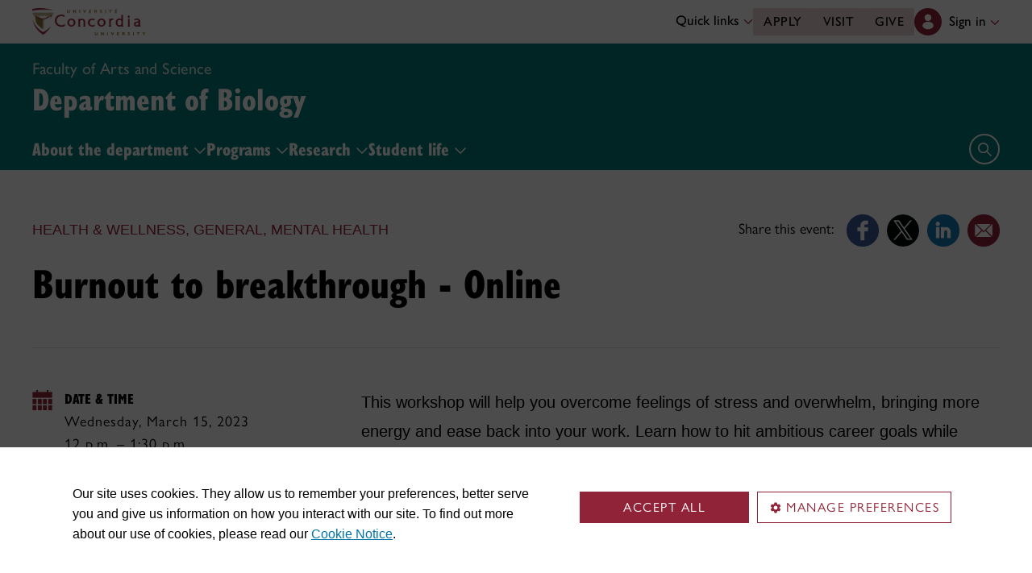

--- FILE ---
content_type: text/html;charset=utf-8
request_url: https://www.concordia.ca/content/shared/en/events/offices/provost/cdev/2023/03/15/burnout-to-breakthrough.html?c=/artsci/biology/events
body_size: 12678
content:

    <!DOCTYPE html PUBLIC "-//W3C//DTD XHTML 1.0 Strict//EN" "http://www.w3.org/TR/xhtml1/DTD/xhtml1-strict.dtd">
<html lang="en">
    <head>
    <meta charset="utf-8">
    <meta http-equiv="content-type" content="text/html; charset=UTF-8">
    <meta name="viewport" id="viewport" content="width=device-width, initial-scale=1.0">
    <meta name="robots" content="index,follow">
    <meta http-equiv="keywords" content="anxiety, stress, mental health, wellness, boundaries, assertiveness, goals">
	<link rel="canonical" href="https://www.concordia.ca/cuevents/offices/provost/cdev/2023/03/15/burnout-to-breakthrough.html">
    <link rel="shortcut icon" href="/etc/designs/concordia/favicon.ico">
    <link rel="icon" type="image/png" sizes="32x32" href="/etc/designs/concordia/clientlibs/img/favicons/favicon-32x32.png">
    <link rel="icon" type="image/png" sizes="16x16" href="/etc/designs/concordia/clientlibs/img/favicons/favicon-16x16.png">
    <link rel="icon" type="image/png" sizes="192x192" href="/etc/designs/concordia/clientlibs/img/favicons/android-chrome-192x192.png">
    <link rel="apple-touch-icon" sizes="180x180" href="/etc/designs/concordia/clientlibs/img/favicons/apple-touch-icon.png">
    <link rel="manifest" crossorigin="use-credentials" href="/content/concordia/manifest.json">
    <link rel="mask-icon" href="/etc/designs/concordia/clientlibs/img/favicons/safari-pinned-tab.svg" color="#912338">
    <meta name="msapplication-TileColor" content="#912338">
    <meta name="theme-color" content="#912338">
    <title>Burnout to breakthrough - Online | Department of Biology - Concordia University</title>
    <meta name="internal-url" content="https://www.concordia.ca/content/shared/en/events/offices/provost/cdev/2023/03/15/burnout-to-breakthrough.html?c=/artsci/biology/events">
    <meta http-equiv="description" content=" Learn how to hit ambitious goals while practicing positive habits to maintain your health and happiness. ">
    <meta property="og:title" content="Burnout to breakthrough - Online | Department of Biology - Concordia University">
    <meta property="og:description" content=" Learn how to hit ambitious goals while practicing positive habits to maintain your health and happiness. ">
    <meta property="og:type" content="website">
    <meta property="og:image" content="https://www.concordia.ca/etc/designs/concordia/clientlibs/img/news-default.jpg">
    <meta property="og:image:alt" content="">
    <meta name="twitter:card" content="summary_large_image">
    <meta name="twitter:title" content="Burnout to breakthrough - Online | Department of Biology - Concordia University">
    <meta property="twitter:image:src" content="https://www.concordia.ca/etc/designs/concordia/clientlibs/img/news-default.jpg">
            <meta name="robots" content="unavailable_after: 2025-03-15">
    <meta name="ts:path" content="content/shared/en/events/offices/provost/cdev/2023/03/15/burnout-to-breakthrough">
    <meta name="ts:audiences" content="event-audiences:concordia-community/students">
    <meta name="ts:topics" content="topics:people_places_entities/zen_den">
    <meta name="ts:topics" content="concordia-events-categories:health">
    <meta name="ts:topics" content="concordia-events-categories:health/mental_health">
    <meta name="ts:topics" content="concordia-events-categories:health/mental_health/general">
    <meta name="ts:units" content="units:offices/provost/counselling">
    <meta name="ts:units" content="units:offices/provost/health/workshops">
    <meta name="ts:start_date" content="2023-03-15 12:00:00">
    <meta name="ts:end_date" content="2023-03-15 13:30:00">
    <meta name="ts:show-on" content="concordia">
    <link rel="preload" href="https://use.typekit.net/kmq6huc.css" as="style">
    <link rel="stylesheet" href="https://use.typekit.net/kmq6huc.css">
    <link rel="stylesheet" href="/etc/designs/concordia/clientlibs/vendor/bootstrap.min.24f75f0593b4daf33ef0203b04084356.css" type="text/css"/>
<link rel="stylesheet" href="/etc/designs/concordia/clientlibs/vendor/jquery-ui.min.7fb2f297bef3e44aaaa0b7ea0fc4cd4f.css" type="text/css"/>
<link rel="stylesheet" href="/etc/designs/concordia/concordia-master-clientlibs.min.7995ab42258172a486ac4d64e7f88292.css" type="text/css"/>
<script src="/etc/designs/concordia/clientlibs/vendor/bootstrap.min.fe96f9dd36170e0e5cdf9aeee3a03e99.js"></script>
<script src="/etc/designs/concordia/clientlibs/vendor/jquery.min.88fc740c0c81068c14c7431c45e9f4dc.js"></script>
<script src="/etc/designs/concordia/clientlibs/vendor/jquery-ui.min.f682feedd6ecc56f5db71cfdaa48a41f.js"></script>
<script src="/etc/designs/concordia/clientlibs/vendor/picturefill.min.893eed8d44a0e92621a02d4252223d82.js"></script>
<script src="/etc/designs/concordia/concordia-master-clientlibs.min.e0dc24ffc096edd97d31aa743d944128.js"></script>

        <script src="https://cscript-cdn-use.concordia.ca/loader.js"></script>
        <script>
            let languageCode = document.documentElement.lang;
            languageCode = languageCode.includes("fr") ? "fr" : "";
            var cassieSettings = {
                widgetProfileId: 1,
                languageCode: languageCode,
                licenseKey: "414E0D0E-BBCC-4D69-95C5-FE1D15F8C496",
                region: "use",
                environment: "production"
            };
            window.CassieWidgetLoader = new CassieWidgetLoaderModule(cassieSettings);

            document.addEventListener('CassieSubmitConsent',e=>{
                let cats=window.CassieWidgetLoader?.Widget?.widgetTemplate?.Categories||[],
                    map={},consent={analytics_storage:"denied",ad_storage:"denied",functionality_storage:"denied",security_storage:"denied"},
                    key={"Performance cookies":"analytics_storage","Marketing cookies":"ad_storage","Functional cookies":"functionality_storage","Strictly necessary cookies":"security_storage"},
                    eu="AT,BE,BG,CY,CZ,DE,DK,EE,ES,FI,FR,GR,HR,HU,IE,IT,LT,LU,LV,MT,NL,PL,PT,RO,SE,SI,SK,UK,CH".split(",");
                cats.forEach(cat=>cat.Cookies.forEach(c=>map[c.ChannelID]=key[cat.ChannelTypeParent||cat.ChannelType]));
                e.detail.forEach(p=>p.isOptIn&&map[p.channelId]&&(consent[map[p.channelId]]="granted"));
                fetch("https://ipapi.co/country/").then(r=>r.text()).then(c=>{
                    if (eu.includes(c)) {
                        clarity?.('consentv2',consent);
                        for (let [k,v] of Object.entries(consent)) clarity('set',`consent_`,v);
                    }
                });
            });
        </script>
</head>
    
<body class="event news-events shared page basicpage ">
        <!-- Google Tag Manager -->
        <noscript><iframe src="//www.googletagmanager.com/ns.html?id=GTM-57BSZT"
        height="0" width="0" style="display:none;visibility:hidden"></iframe></noscript>
        <script>(function(w,d,s,l,i){w[l]=w[l]||[];w[l].push({'gtm.start':
        new Date().getTime(),event:'gtm.js'});var f=d.getElementsByTagName(s)[0],
        j=d.createElement(s),dl=l!='dataLayer'?'&l='+l:'';j.async=true;j.src=
        '//www.googletagmanager.com/gtm.js?id='+i+dl;f.parentNode.insertBefore(j,f);
        })(window,document,'script','dataLayer','GTM-57BSZT');</script>
        <!-- End Google Tag Manager -->
    <div id="boot" >
        
    <header class="d-print-none">
        <a id="skip-to-main" class="btn btn-primary ga-skip-to-main-link" href="#content-main">Skip to main content</a>

        <div class="emergency-alert">
            <div class="c-alert">
<script>
    $(document).ready(function () {
        cAlert.init("emergency_alert", "See more", "See less");
    });
</script>
</div>

        </div>

        <div class="header-embed d-none">
            <div class="header-embed script parbase">
    <style>

#boot .program-content p, #boot .program-content li, #boot .program-content .xlarge-text, #boot .program-content .large-text {
    font-size: 20px !important;
    line-height: 1.6 !important;
}

#boot .program-content .btn-burgundy-arrow {
    font-size: var(--cds-font-size-125);
    line-height: var(--cds-font-line-height-label);
}

#boot .c-link-list ul.c-link-list--style-default a, 
#boot .c-link-list ol.c-link-list--style-default a {
    text-decoration-color: color-mix(in srgb,currentColor 30%,transparent) !important;
}

#boot .c-link-list ul.c-link-list--style-default a:hover, 
#boot .c-link-list ol.c-link-list--style-default a:hover {
    text-decoration-color: color-mix(in srgb,currentColor 100%,transparent) !important;
}

#boot .c-wysiwyg .rte ol li.xlarge-text::marker {
    font-size: 18px;
}

@media (min-width: 768px) {
#boot .c-wysiwyg .rte ol li.xlarge-text::marker {
    font-size: 20px;
}
}


#boot .faceted-search .filters .filter-category.fr {
    font-size: 16px;
}

#boot .c-faculty-profile__info h1 {
margin: 1rem 0 .2rem -2px;
font: 800 2.5rem 'gill-sans-nova-condensed',sans-serif !important;
letter-spacing: normal;
color: #912338;
}

#boot .c-faculty-profile__info ul li strong {
    font-weight: bold;
}

@media(min-width: 768px) {

#boot .c-faculty-profile__info h1 {
    margin-top: 0;
    font-size: 3.375rem !important;
}
}

#boot .c-faculty-profile__main-content h2 {
margin: 0 0 1.5rem 0;
font: 800 2.25rem 'gill-sans-nova-condensed',sans-serif !important;
letter-spacing: normal;
text-transform: none;
color: #000;
}

#boot .c-faculty-profile__content-block h3 {
margin-bottom: 1rem;
font: 800 1.5rem/1.2 'gill-sans-nova-condensed',sans-serif;
}

#boot .c-faculty-profile__profile-login h5 {
    font-weight: 600 !important;
}

@media(min-width: 768px) {
#boot .c-faculty-profile__profile-login h5 {
    font: normal 18px/24px Arial,sans-serif;
    color: #000;
}
}

#boot .x-panel-body .thumb-wrap {
    display: block !important;
    visibility: visible !important;
}

#boot h1.hero-title {
    letter-spacing: 0 !important;
}

#boot .btn.btn-simple {
    font-weight: var(--cds-font-weight-semi-bold) !important;
}

#boot .btn.btn-simple:hover {
    text-decoration-color: #912238 !important;
}

#boot .navbar-nav .btn {
    text-wrap: unset;
    text-wrap-mode: nowrap;
}

@media (min-width: 768px) {
#boot .important-date .text.col-12.col-md-10 {
    flex: 3 !important;
}

#boot .important-date .date.col-12.col-md-2 {
   flex: 1 !important;
}

}

#boot .btn.btn-simple-back {
    font-weight: var(--cds-font-weight-semi-bold) !important;
    font-size: var(--cds-font-size-125) !important;
    line-height: var(--cds-font-line-height-brand-lead) !important;
    font-family: var(--cds-font-family-brand) !important;
    color: black !important;
}

@media (min-width: 768px) {

#boot .btn.btn-simple-back {
    font-size: var(--cds-font-size-150) !important;
}

}

#boot .c-tfs__result-link {
    text-decoration: underline !important;
    text-underline-offset: 3px !important;
    text-decoration-thickness: 1px !important;
}

#boot .c-faculty-profile-list__list-item--gap {
    border-bottom: 1px solid var(--cds-border-color-primary) !important; 
}

#boot .hero .hero-subtitle, 
#boot .c-hero .hero-subtitle {
    margin: 1.5rem 0 0 0;
    font: 500 24px/32px 'gill-sans-nova',sans-serif;
    letter-spacing: .25px;
}


#boot .c-news-list p.c-card__title.c-card__title--xsmall.c-card__title--black {
    font: 500 22px/28px 'gill-sans-nova', sans-serif !important;
}

#boot .c-news-list .c-news-list__grid a.rss-link {
    display: flex !important;
    flex-direction: row !important;
    font-family: var(--cds-font-family-body) !important;
    font-size: var(--cds-font-size-050) !important;
    font-weight: normal;
    padding-top: .2rem;
}

#boot .c-news-list .c-news-list__grid .ci-rss {
    transform: translateY(3px);
}

@media(max-width: 767px) {
    #boot .c-news-list .c-news-list__grid .more-links a {
        margin: 0;
    }

    #boot .c-news-list .c-news-list__grid .more-links {
        display: flex;
        margin-bottom: .5rem;
        gap: .5rem;
    }
}

#boot .deep-footer-links button {
    font-size: 14px !important;
    font-weight: normal !important;
}

#boot .sr-only {
  position: absolute;
  width: 1px;
  height: 1px;
  padding: 0;
  margin: -1px;
  overflow: hidden;
  clip: rect(0, 0, 0, 0); /* For older browsers */
  white-space: nowrap; /* Prevent text from wrapping and breaking speech */
  border: 0;
}
</style>

<script>
document.addEventListener('DOMContentLoaded',()=>{window.location.href.includes('concordia.ca/faculty/ulf-hlobil.html')&&(document.querySelector('div#ppl-widget-container')?.parentElement?.classList.contains('text-collapsible__content')&&document.querySelector('div#ppl-widget-container').parentElement.classList.remove('text-collapsible__content'))});
</script>
</div>

        </div>

        
        <div class="c-header__sticky-wrapper">
            <div class="c-header__sticky-container">
                


<div class="c-header-top">
    <div class="c-header-top__container c-header-top__container--subsite">
        <div class="container width1200">
            <div class="c-header-top__concordia-logo-container c-header-top__concordia-logo-container--subsite">
                <a class="c-header-top__concordia-logo c-header-top__concordia-logo--subsite ga-c-header-top-concordia-logo" href="https://www.concordia.ca">
                        <img class="d-none d-xl-block" src="/etc/designs/concordia/clientlibs/img/logo-concordia-university.png" alt="Concordia University">
                        <img class="d-block d-xl-none" src="/etc/designs/concordia/clientlibs/img/logo-concordia.svg" alt="Concordia University">
                </a>
            </div>
                <div class="c-header-top__courtesy-nav c-header-top__courtesy-nav--subsite c-header-top__courtesy-nav--hidden">
                        <div class="c-quick-links-desktop dropdown">
                            <button class="btn dropdown-toggle dropdown-toggle--subsite" type="button" data-bs-toggle="dropdown" aria-expanded="false">
                                Quick links
                                <span class="c-header-top__icon-chevron">
                                    <svg class="ci" role="presentation" aria-hidden="true">
                                        <use href="/etc/designs/concordia/clientlibs/img/svg-sprites.svg#ci-chevron-up"></use>
                                    </svg>
                                </span>
                            </button>
                            <div class="dropdown-menu  dropdown-menu-end">
                                <div class="container">
                                    <div class="row row-cols-2">
                                        <ul class="col" role="menu"><li role="presentation"><a class="dropdown-item ga-c-quick-links-desktop-link" href="/students/undergraduate/welcome.html" role="menuitem">Undergraduate Welcome Guide</a></li><li role="presentation"><a class="dropdown-item ga-c-quick-links-desktop-link" href="/gradstudies/students/new.html" role="menuitem">Graduate Welcome Guide</a></li><li role="presentation"><a class="dropdown-item ga-c-quick-links-desktop-link" href="/events/academic-dates.html" role="menuitem">Academic dates</a></li><li role="presentation"><a class="dropdown-item ga-c-quick-links-desktop-link" href="/students.html" role="menuitem">Student Hub</a></li><li role="presentation"><a class="dropdown-item ga-c-quick-links-desktop-link" href="/students/birks.html" role="menuitem">Student Service Centre (Birks)</a></li><li role="presentation"><a class="dropdown-item ga-c-quick-links-desktop-link" href="/students/international.html" role="menuitem">International Students Office (ISO)</a></li><li role="presentation"><a class="dropdown-item ga-c-quick-links-desktop-link" href="/students/services/study-help-tutoring.html" role="menuitem">All academic resources</a></li></ul><ul class="col" role="menu"><li role="presentation"><a class="dropdown-item ga-c-quick-links-desktop-link" href="/it.html" role="menuitem">IT services</a></li><li role="presentation"><a class="dropdown-item ga-c-quick-links-desktop-link" href="https://library.concordia.ca/" role="menuitem">Library</a></li><li role="presentation"><a class="dropdown-item ga-c-quick-links-desktop-link" href="/campus-life/security.html" role="menuitem">Safety & prevention</a></li><li role="presentation"><a class="dropdown-item ga-c-quick-links-desktop-link" href="/students/exchanges/csep.html" role="menuitem">Exchanges & partnerships</a></li><li role="presentation"><a class="dropdown-item ga-c-quick-links-desktop-link" href="/print.html" role="menuitem">Printing</a></li><li role="presentation"><a class="dropdown-item ga-c-quick-links-desktop-link" href="/it/services/concordia-wireless-network.html" role="menuitem">Wi-Fi access</a></li><li role="presentation"><a class="dropdown-item ga-c-quick-links-desktop-link" href="/students/concordia-app.html" role="menuitem">Concordia app</a></li></ul>
                                    </div>
                                </div>
                            </div>
                        </div>
                        <div class="c-header-top__buttons">
                            <a class="btn btn--subsite ga-c-header-top-desktop-link" href="/admissions/apply-now.html">Apply</a>
                            <a class="btn btn--subsite ga-c-header-top-desktop-link" href="/admissions/visit.html">Visit</a>
                            <a class="btn btn--subsite ga-c-header-top-desktop-link" href="/alumni-friends/giving-to-concordia.html">Give</a>
                        </div>

                    
                    <div class="c-hub-menu c-hub-menu--subsite c-hub-menu--en dropdown"></div>
                </div>
        </div>
    </div>
</div>
                    <div class="c-subsite c-subsite--turquoise">
                        
                        <div class="c-subsite__container-row">
                            <div class="container width1200 c-subsite__container ">
                                <div class="c-subsite__container-top-row-mobile">
                                    <div class="c-subsite__container-titles">
                                                <span class="c-subsite__title-parent-subsite"><a class="focus-custom--outline-offset-0" href="/artsci.html">Faculty of Arts and Science</a></span>
                                        <h2 class="c-subsite__title"><a class="focus-custom--outline-offset-0" href="/artsci/biology.html">Department of Biology</a></h2>
                                    </div>
                                    
                                    <button class="c-header-top__hamburger-btn c-header-top__hamburger-btn--subsite c-header-top__hamburger-btn--white navbar-toggler ga-c-header-top-hamburger-btn-mobile" type="button" aria-controls="c-navbar__offcanvas" aria-label="Toggle top navigation">
                                        <span class="c-header-top__hamburger-btn--open">
                                            <svg class="ci" aria-label="open">
                                                <use href="/etc/designs/concordia/clientlibs/img/svg-sprites.svg#ci-hamburger"></use>
                                            </svg>
                                        </span>
                                        <span class="c-header-top__hamburger-btn--close">
                                            <svg class="ci" aria-label="Close">
                                                <use href="/etc/designs/concordia/clientlibs/img/svg-sprites.svg#ci-close-flat"></use>
                                            </svg>
                                        </span>
                                    </button>
                                </div>
                            </div>
                            

<div class="c-navbar ">
    <nav class="navbar navbar-expand-xl navbar--subsite navbar--turquoise" aria-label="Main navigation">
        <div class="container width1200">
            <div id="c-navbar__offcanvas" class="navbar-collapse offcanvas-collapse" tabindex="-1">

                
                
                
                <div class="c-site-search c-site-search--subsite focus-none" tabindex="-1">
                    <div class="container width1200 padding-keep position-relative">
                        <nav>
                            <div class="nav nav-tabs" role="tablist">
                                <button id="c-site-search__tab--concordia" class="nav-link active focus-custom--outline-offset-0" data-bs-toggle="tab" data-bs-target="#c-site-search__pane--concordia" aria-controls="c-site-search__pane--concordia" type="button" role="tab" aria-selected="true">Concordia</button>
                                    <button id="c-site-search__tab--directories" class="nav-link focus-custom--outline-offset-0" data-bs-toggle="tab" data-bs-target="#c-site-search__pane--directories" aria-controls="c-site-search__pane--directories" type="button" role="tab" aria-selected="false">Directories</button>
                            </div>
                        </nav>
                        <div class="tab-content">
                            <div id="c-site-search__pane--concordia" class="tab-pane show active" aria-labelledby="c-site-search__tab--concordia" role="tabpanel" tabindex="-1">
                                <form action="https://www.concordia.ca/search.html" method="get" role="search">
                                    <input id="c-site-search__url-private" type="hidden" value="https://hub.concordia.ca/carrefour/search.html">
                                    <div class="input-group">
                                        <input id="c-site-search__form--input-concordia" class="form-control focus-custom--outline-offset-0" name="q" type="text" placeholder="Search Concordia" aria-label="Search Concordia" aria-describedby="c-site-search__form--submit-concordia">
                                        <button id="c-site-search__form--submit-concordia" class="btn focus-custom--outline-offset-0" type="submit">
                                            <span class="visually-hidden">Search</span>
                                            <svg class="ci" role="presentation" aria-hidden="true">
                                                <use href="/etc/designs/concordia/clientlibs/img/svg-sprites.svg#ci-search"></use>
                                            </svg>
                                        </button>
                                    </div>
                                </form>
                            </div>
                                <div id="c-site-search__pane--directories" class="tab-pane" aria-labelledby="c-site-search__tab--directories" role="tabpanel" tabindex="-1">
                                    <form action="https://www.concordia.ca/directories.html" method="get" role="search">
                                        <input id="c-site-search__first_name" type="hidden" value="">
                                        <input id="c-site-search__last_name" type="hidden" value="">
                                        <div class="input-group">
                                            <input id="c-site-search__form--input-directories" class="form-control focus-custom--outline-offset-0" type="text" placeholder="Search Directories" aria-label="Search Directories" aria-describedby="c-site-search__form--submit-directories">
                                            <button id="c-site-search__form--submit-directories" class="btn focus-custom--outline-offset-0" type="submit">
                                                <span class="visually-hidden">Search</span>
                                                <svg class="ci" role="presentation" aria-hidden="true">
                                                    <use href="/etc/designs/concordia/clientlibs/img/svg-sprites.svg#ci-search"></use>
                                                </svg>
                                            </button>
                                        </div>
                                    </form>
                                </div>
                        </div>
                        <button class="c-site-search__btn-close btn btn-link" type="button">
                            Close
                            <span class="icon-close">
                                <svg class="ci" role="presentation">
                                    <use href="/etc/designs/concordia/clientlibs/img/svg-sprites.svg#ci-close"></use>
                                </svg>
                            </span>
                        </button>
                    </div>
                </div>
                

                
                <div class="c-mega-menu c-mega-menu--subsite ">
                        
<ul class="navbar-nav">
            <li class="position-relative">
                    <button
                        id="c-mega-menu__about"
                        class="btn dropdown-toggle dropdown-toggle--subsite    focus-custom--outline-offset-0 "
                        type="button"
                        data-bs-toggle="dropdown"
                        aria-expanded="false"
                    >
                        About the department
                        <span class="c-mega-menu__icon-chevron c-mega-menu__icon-chevron--subsite ">
                            <svg class="ci" role="presentation" aria-hidden="true">
                                <use href="/etc/designs/concordia/clientlibs/img/svg-sprites.svg#ci-chevron-up"></use>
                            </svg>
                        </span>
                    </button>
                    <div class="dropdown-menu dropdown-menu--subsite ">
                        <div class="c-mega-menu__dropdown-links c-mega-menu__dropdown-links--subsite">
                                <div class="c-mega-menu__dropdown-group">
                                    <div id="c-mega-menu__collapse-programs" class="collapse show">
                                        <ul role="menu">
                                                <li role="presentation">
                                                    <a class="dropdown-item dropdown-item--subsite dropdown-item--overview ga-c-mega-menu-dropdown-link" role="menuitem" href="/artsci/biology/about.html">Department overview</a>
                                                </li>
                                                <li class="" role="presentation">
                                                    <a class="dropdown-item dropdown-item--subsite ga-c-mega-menu-dropdown-link" role="menuitem" tabindex="-1" href="/artsci/biology/about/faculty.html">
                                                        Faculty members
                                                    </a>
                                                </li>
                                                <li class="" role="presentation">
                                                    <a class="dropdown-item dropdown-item--subsite ga-c-mega-menu-dropdown-link" role="menuitem" tabindex="-1" href="/artsci/biology/about/staff.html">
                                                        Technical staff
                                                    </a>
                                                </li>
                                                <li class="" role="presentation">
                                                    <a class="dropdown-item dropdown-item--subsite ga-c-mega-menu-dropdown-link" role="menuitem" tabindex="-1" href="/artsci/biology/about/jobs.html">
                                                        Job opportunities
                                                    </a>
                                                </li>
                                        </ul>
                                    </div>
                                </div>
                        </div>
                    </div>
            </li>
            <li class="position-relative">
                    <button
                        id="c-mega-menu__programs"
                        class="btn dropdown-toggle dropdown-toggle--subsite    focus-custom--outline-offset-0 "
                        type="button"
                        data-bs-toggle="dropdown"
                        aria-expanded="false"
                    >
                        Programs
                        <span class="c-mega-menu__icon-chevron c-mega-menu__icon-chevron--subsite ">
                            <svg class="ci" role="presentation" aria-hidden="true">
                                <use href="/etc/designs/concordia/clientlibs/img/svg-sprites.svg#ci-chevron-up"></use>
                            </svg>
                        </span>
                    </button>
                    <div class="dropdown-menu dropdown-menu--subsite ">
                        <div class="c-mega-menu__dropdown-links c-mega-menu__dropdown-links--subsite">
                                <div class="c-mega-menu__dropdown-group">
                                    <div id="c-mega-menu__collapse-programs" class="collapse show">
                                        <ul role="menu">
                                                <li role="presentation">
                                                    <a class="dropdown-item dropdown-item--subsite dropdown-item--overview ga-c-mega-menu-dropdown-link" role="menuitem" href="/artsci/biology/programs.html">Programs overview</a>
                                                </li>
                                                <li class="" role="presentation">
                                                    <a class="dropdown-item dropdown-item--subsite ga-c-mega-menu-dropdown-link" role="menuitem" tabindex="-1" href="/artsci/biology/programs/undergraduate.html">
                                                        Biology undergraduate programs
                                                    </a>
                                                </li>
                                                <li class="" role="presentation">
                                                    <a class="dropdown-item dropdown-item--subsite ga-c-mega-menu-dropdown-link" role="menuitem" tabindex="-1" href="/artsci/biology/programs/graduate.html">
                                                        Biology graduate programs
                                                    </a>
                                                </li>
                                        </ul>
                                    </div>
                                </div>
                        </div>
                    </div>
            </li>
            <li class="position-relative">
                    <button
                        id="c-mega-menu__research"
                        class="btn dropdown-toggle dropdown-toggle--subsite    focus-custom--outline-offset-0 "
                        type="button"
                        data-bs-toggle="dropdown"
                        aria-expanded="false"
                    >
                        Research
                        <span class="c-mega-menu__icon-chevron c-mega-menu__icon-chevron--subsite ">
                            <svg class="ci" role="presentation" aria-hidden="true">
                                <use href="/etc/designs/concordia/clientlibs/img/svg-sprites.svg#ci-chevron-up"></use>
                            </svg>
                        </span>
                    </button>
                    <div class="dropdown-menu dropdown-menu--subsite ">
                        <div class="c-mega-menu__dropdown-links c-mega-menu__dropdown-links--subsite">
                                <div class="c-mega-menu__dropdown-group">
                                    <div id="c-mega-menu__collapse-programs" class="collapse show">
                                        <ul role="menu">
                                                <li role="presentation">
                                                    <a class="dropdown-item dropdown-item--subsite dropdown-item--overview ga-c-mega-menu-dropdown-link" role="menuitem" href="/artsci/biology/research.html">Research overview</a>
                                                </li>
                                                <li class="" role="presentation">
                                                    <a class="dropdown-item dropdown-item--subsite ga-c-mega-menu-dropdown-link" role="menuitem" tabindex="-1" href="/artsci/biology/research/seminar.html">
                                                        Weekly research seminar
                                                    </a>
                                                </li>
                                                <li class="" role="presentation">
                                                    <a class="dropdown-item dropdown-item--subsite ga-c-mega-menu-dropdown-link" role="menuitem" tabindex="-1" href="/artsci/biology/research/talks.html">
                                                        Weekly student talks
                                                    </a>
                                                </li>
                                                <li class="" role="presentation">
                                                    <a class="dropdown-item dropdown-item--subsite ga-c-mega-menu-dropdown-link" role="menuitem" tabindex="-1" href="/artsci/biology/research/areas.html">
                                                        Research areas
                                                    </a>
                                                </li>
                                                <li class="" role="presentation">
                                                    <a class="dropdown-item dropdown-item--subsite ga-c-mega-menu-dropdown-link" role="menuitem" tabindex="-1" href="/artsci/biology/research/theses.html">
                                                        Recent theses
                                                    </a>
                                                </li>
                                                <li class="" role="presentation">
                                                    <a class="dropdown-item dropdown-item--subsite ga-c-mega-menu-dropdown-link" role="menuitem" tabindex="-1" href="/artsci/biology/research/undergraduate.html">
                                                        Undergraduate research
                                                    </a>
                                                </li>
                                                <li class="" role="presentation">
                                                    <a class="dropdown-item dropdown-item--subsite ga-c-mega-menu-dropdown-link" role="menuitem" tabindex="-1" href="/artsci/biology/research/labs.html">
                                                        Research centres &amp; facilities
                                                    </a>
                                                </li>
                                        </ul>
                                    </div>
                                </div>
                        </div>
                    </div>
            </li>
            <li class="position-relative">
                    <button
                        id="c-mega-menu__students"
                        class="btn dropdown-toggle dropdown-toggle--subsite    focus-custom--outline-offset-0 "
                        type="button"
                        data-bs-toggle="dropdown"
                        aria-expanded="false"
                    >
                        Student life
                        <span class="c-mega-menu__icon-chevron c-mega-menu__icon-chevron--subsite ">
                            <svg class="ci" role="presentation" aria-hidden="true">
                                <use href="/etc/designs/concordia/clientlibs/img/svg-sprites.svg#ci-chevron-up"></use>
                            </svg>
                        </span>
                    </button>
                    <div class="dropdown-menu dropdown-menu--subsite ">
                        <div class="c-mega-menu__dropdown-links c-mega-menu__dropdown-links--subsite">
                                <div class="c-mega-menu__dropdown-group">
                                    <div id="c-mega-menu__collapse-programs" class="collapse show">
                                        <ul role="menu">
                                                <li role="presentation">
                                                    <a class="dropdown-item dropdown-item--subsite dropdown-item--overview ga-c-mega-menu-dropdown-link" role="menuitem" href="/artsci/biology/students.html">Student life overview</a>
                                                </li>
                                                <li class="" role="presentation">
                                                    <a class="dropdown-item dropdown-item--subsite ga-c-mega-menu-dropdown-link" role="menuitem" tabindex="-1" href="/artsci/biology/students/advising-support.html">
                                                        Advising &amp; support
                                                    </a>
                                                </li>
                                        </ul>
                                    </div>
                                </div>
                        </div>
                    </div>
            </li>
</ul>

                </div>
                

                
                    <div class="c-header-top__buttons c-header-top__buttons--mobile">
                        <a class="btn ga-c-header-top-mobile-link" href="/admissions/apply-now.html">Apply</a>
                        <a class="btn ga-c-header-top-mobile-link" href="/admissions/visit.html">Visit</a>
                        <a class="btn ga-c-header-top-mobile-link" href="/campaign.html">Give</a>
                    </div>
                

                
                
                <div class="c-header-top__useful-links-mobile ">
                    <strong>Useful links</strong>
                    <div class="row">
                        <div class="col">
                            <ul role="menu">
                                <li role="presentation">
                                    <a class="ga-c-mega-menu-useful-links-mobile-link" href="/maps.html" role="menuitem">Maps</a>
                                </li>
                                <li role="presentation">
                                    <a class="ga-c-mega-menu-useful-links-mobile-link" href="/campus-life/security.html" role="menuitem">Safety & prevention</a>
                                </li>
                                <li role="presentation">
                                    <a class="ga-c-mega-menu-useful-links-mobile-link" href="/it/services/concordia-wireless-network.html" role="menuitem">Wi-Fi access</a>
                                </li>
                                <li role="presentation">
                                    <a class="ga-c-mega-menu-useful-links-mobile-link" href="/print.html" role="menuitem">Printing</a>
                                </li>
                            </ul>
                        </div>
                        <div class="col">
                            <ul role="menu">
                                <li role="presentation">
                                    <a class="ga-c-mega-menu-useful-links-mobile-link" href="/it.html" role="menuitem">IT support</a>
                                </li>
                                <li role="presentation">
                                    <a class="ga-c-mega-menu-useful-links-mobile-link" href="https://library.concordia.ca/" role="menuitem">Library</a>
                                </li>
                                <li role="presentation">
                                    <a class="ga-c-mega-menu-useful-links-mobile-link" href="/contact.html" role="menuitem">Contact us</a>
                                </li>
                                <li role="presentation">
                                    <a class="ga-c-mega-menu-useful-links-mobile-link" href="/students/concordia-app.html" role="menuitem">Concordia app</a>
                                </li>
                            </ul>
                        </div>
                    </div>
                </div>
                

                
                

                
                    <div class="c-quick-links-mobile dropdown">
                        <button class="dropdown-toggle focus-custom-outline--offset-0" type="button" data-bs-toggle="dropdown" data-bs-auto-close="false" aria-expanded="false">
                            Quick links
                            <span class="c-quick-links-mobile__icon-chevron">
                                <svg class="ci" role="presentation" aria-hidden="true">
                                    <use href="/etc/designs/concordia/clientlibs/img/svg-sprites.svg#ci-chevron-up"></use>
                                </svg>
                            </span>
                        </button>
                        <div class="dropdown-menu">
                            <ul role="menu"><li role="presentation"><a class="dropdown-item ga-c-quick-links-mobile-link" href="/students/undergraduate/welcome.html" role="menuitem">Undergraduate Welcome Guide</a></li><li role="presentation"><a class="dropdown-item ga-c-quick-links-mobile-link" href="/gradstudies/students/new.html" role="menuitem">Graduate Welcome Guide</a></li><li role="presentation"><a class="dropdown-item ga-c-quick-links-mobile-link" href="/events/academic-dates.html" role="menuitem">Academic dates</a></li><li role="presentation"><a class="dropdown-item ga-c-quick-links-mobile-link" href="/students/birks.html" role="menuitem">Student Service Centre (Birks)</a></li><li role="presentation"><a class="dropdown-item ga-c-quick-links-mobile-link" href="/students/international.html" role="menuitem">International Students Office (ISO)</a></li><li role="presentation"><a class="dropdown-item ga-c-quick-links-mobile-link" href="/students/exchanges/csep.html" role="menuitem">Exchanges & partnerships</a></li><li role="presentation"><a class="dropdown-item ga-c-quick-links-mobile-link" href="/students/services/study-help-tutoring.html" role="menuitem">All academic resources</a></li></ul>
                        </div>
                    </div>
                
            </div>

            <div class="c-navbar__features c-navbar__features--subsite">

                <button class="c-navbar__btn-search c-navbar__btn-search--subsite c-navbar__btn-search--turquoise" type="button">
                    <span class="visually-hidden">Open search form</span>
                    <span class="icon-search">
                        <svg class="ci" role="presentation" aria-hidden="true">
                            <use href="/etc/designs/concordia/clientlibs/img/svg-sprites.svg#ci-search"></use>
                        </svg>
                    </span>
                </button>
            </div>
        </div>
    </nav>
</div>

                        </div>
                    </div>
            </div>
        </div>
    </header>
        

<main id="content-main" class="event">
    <div class="container width1200 top-section">
        <div class="row">
            <div class="col-12 col-md-5 order-md-1 category">
                Health & wellness, General, Mental health
            </div>
                <div class="col-12 col-md-7 order-3 order-md-2 social-media">
                    <span>Share this event:</span>

<a target="_blank" href="https://www.facebook.com/sharer/sharer.php?u=https://www.concordia.ca/cuevents/offices/provost/cdev/2023/03/15/burnout-to-breakthrough.html">
    <img src="https://www.concordia.ca/content/dam/common/icons/social-media/facebook-round.png" alt="Share on Facebook" title="Share on Facebook" height="40" width="40">
</a>
<a target="_blank" href="https://x.com/intent/tweet?url=https://www.concordia.ca/cuevents/offices/provost/cdev/2023/03/15/burnout-to-breakthrough.html">
    <img src="https://www.concordia.ca/content/dam/common/icons/social-media/twitter-round.png" alt="Share on X" title="Share on X" height="40" width="40">
</a>
<a target="_blank" href="https://www.linkedin.com/shareArticle?mini=true&url=https://www.concordia.ca/cuevents/offices/provost/cdev/2023/03/15/burnout-to-breakthrough.html">
    <img src="https://www.concordia.ca/content/dam/common/icons/social-media/linkedin-round.png" alt="Share on LinkedIn" title="Share on LinkedIn" height="40" width="40">
</a>
<a href="mailto:?subject=Burnout to breakthrough - Online&body=%0D%0A%0D%0Ahttps%3A%2F%2Fwww.concordia.ca%2Fcuevents%2Foffices%2Fprovost%2Fcdev%2F2023%2F03%2F15%2Fburnout-to-breakthrough.html">
    <img src="https://www.concordia.ca/content/dam/common/icons/social-media/email-round.png" alt="Email this story" title="Email this story" height="40" width="40">
</a>

                </div>
            <div class="col-12 order-md-3">
                <h1 class="event-title">Burnout to breakthrough - Online</h1>
            </div>
        </div>

        
    </div>

    

    <div class="container width1200">
        <div class="content-section row">
            <div class="col-12">
                <hr class="separator mt-4 mb-4 mt-md-0 mb-md-5">
            </div>
            <div class="col-12 col-md-5 col-lg-4">
                <div class="info">
                    
<div class="c-textimage">
    <div class="image no-responsive nounproject calendar"></div>
    <div class="rte no-wrap">
        <div class="text">
            <h6 class="text-uppercase"  >Date & time</h6>
            <div class="info-text">
                    <span >Wednesday, March 15, 2023<br>12 p.m. &ndash; 1:30 p.m.</span>
                    <p>
                            <span class="text-danger">Registration is closed</span>
                    </p>
            </div>
        </div>
    </div>
    <div class="clearfix"></div>
</div>
    <div class="c-textimage">
        <div class="image no-responsive nounproject cost"></div>
        <div class="rte no-wrap">
            <div class="text">
                <h6 class="text-uppercase">Cost</h6>
                <p>This event is free.</p>
            </div>
        </div>
        <div class="clearfix"></div>
    </div>
    <div class="c-textimage">
        <div class="image no-responsive nounproject website"></div>
        <div class="rte no-wrap">
            <div class="text">
                <h6>Website</h6>
                <p>
                            <a href="/health/cuwellness.html">Zen Dens</a>
                </p>
            </div>
        </div>
        <div class="clearfix"></div>
    </div>
    <div class="c-textimage">
        <div class="image no-responsive nounproject contact"></div>
        <div class="rte no-wrap">
            <div class="text">
                <h6 class="text-uppercase">Contact</h6>
                <p>
                        <a href="mailto:jillian.ritchie@concordia.ca">jillian.ritchie@concordia.ca</a>
                </p>
            </div>
        </div>
        <div class="clearfix"></div>
    </div>
    <div class="c-textimage">
        <div class="image no-responsive nounproject location"></div>
        <div class="rte no-wrap">
            <div class="text">
                <h6 class="text-uppercase">Where</h6>
                <p>
    Online
</p>
            </div>
        </div>
        <div class="clearfix"></div>
    </div>

                                    <div class="d-none d-md-block">
                                        <hr class="separator">
                                        <div class="sidebar parsys">


<div class="c-button section">
    
    




    <div class="text-left">
        <a href="/events.html" target="_self" class="btn btn-block btn-ghost-filled btn-bg-912338 btn-large">
            <span>CALENDAR</span>
        </a>
    </div>

</div>



<div class="c-button section">
    
    




    <div class="text-left">
        <a href="/events/submit-an-event.html" target="_self" class="btn btn-block btn-ghost-filled btn-bg-912338 btn-large">
            <span>SUBMIT AN EVENT</span>
        </a>
    </div>

</div>

</div>

                                    </div>
                </div>
            </div>

            <div class="col-12 col-md-7 col-lg-8">
                <div class="details">
                    <div class="c-wysiwyg wysiwyg">

<div class="rte ">
    <p>This workshop will help you overcome feelings of stress and overwhelm, bringing more energy and ease back into your work. Learn how to hit ambitious career goals while practicing positive habits to maintain your health and happiness.</p>
<p><b>Learning objectives:</b></p>
<ul>
<li>Identify the actions that will give rapid relief from stress and overwhelm</li>
<li>Uncover your core values challenge your existing beliefs on productivity</li>
<li>Systematize your approach for continual long-term success</li>
</ul>
<p><b>Facilitator: </b>Andrew O’Malley, high performance coach&nbsp;</p>

</div>
</div>

                </div>
                <div class="parsys-main parsys">


<div class="c-separator section"><div class="c-separator--transparent  ">
    <hr aria-hidden="true"/>
</div>
</div>



<div class="c-social-media section">
    <div class="c-social-media__container d-flex flex-wrap align-left title-above " role="region" aria-label="Social media">
            <div class="title-container default">
                    <p class="title black">Follow us @CUstudentexperience</p>
            </div>

        <div class="link-container">
            <ul class="social-media-links d-flex flex-wrap burgundy default left">
                    <li>
                        <a href="https://www.instagram.com/custudentexperience/" title="Instagram" target="_blank" aria-label="Instagram (external link opens in a new tab)">
                            <img class="c-social-media__icon" src="/etc/designs/concordia/clientlibs/img/icons/social-media/instagram-burgundy.png" alt="Instagram">
                        </a>
                    </li>
                    <li>
                        <a href="https://www.facebook.com/CUstudentexperience" title="Facebook" target="_blank" aria-label="Facebook (external link opens in a new tab)">
                            <img class="c-social-media__icon" src="/etc/designs/concordia/clientlibs/img/icons/social-media/facebook-burgundy.png" alt="Facebook">
                        </a>
                    </li>
            </ul>
        </div>
    </div>
</div>

</div>

                

                    <div class="d-block d-md-none">
                        <hr class="separator">
                        <div class="sidebar parsys">


<div class="c-button section">
    
    




    <div class="text-left">
        <a href="/events.html" target="_self" class="btn btn-block btn-ghost-filled btn-bg-912338 btn-large">
            <span>CALENDAR</span>
        </a>
    </div>

</div>



<div class="c-button section">
    
    




    <div class="text-left">
        <a href="/events/submit-an-event.html" target="_self" class="btn btn-block btn-ghost-filled btn-bg-912338 btn-large">
            <span>SUBMIT AN EVENT</span>
        </a>
    </div>

</div>

</div>

                    </div>

                

            </div>
        </div>
    </div>
</main>

        
            <div class="space-above-footer">&nbsp;</div>
        <a id="c-back-to-top" title="Back to top">
            <span>Back to top</span>
        </a>


<p class="d-none d-print-block float-end">&copy; Concordia University</p>

<footer class="c-footer ">
    <div class="main">
        <div class="container width1200">
            <div class="row">
                    <div class="col-12 col-lg-6">
                        <div class="row">
                            <div class="col-12 col-sm-6">
                                    <div class="c-link-list">

<div class="c-link-list__container ">
            <ul class="   c-link-list--colour-default" role="menu">
                            <li class="" role="presentation">
                                <a href="/about.html" role="menuitem">About</a>
                            </li>
                            <li class="" role="presentation">
                                <a href="/academics.html" role="menuitem">Academics</a>
                            </li>
                            <li class="" role="presentation">
                                <a href="/admissions.html" role="menuitem">Admissions</a>
                            </li>
                            <li class="" role="presentation">
                                <a href="/campus-life.html" role="menuitem">Campus life</a>
                            </li>
                            <li class="" role="presentation">
                                <a href="/research.html" role="menuitem">Research</a>
                            </li>
                            <li class="" role="presentation">
                                <a href="/hr/jobs.html" role="menuitem">Careers</a>
                            </li>
            </ul>
</div>
</div>

                            </div>
                            <div class="col-12 col-sm-6">
                                    <div class="c-link-list">

<div class="c-link-list__container ">
            <ul class="unstyled   c-link-list--colour-default" role="menu">
                            <li class="" role="presentation">
                                <a href="/admissions.html" role="menuitem">Future students</a>
                            </li>
                            <li class="" role="presentation">
                                <a href="/students.html" role="menuitem">Current students</a>
                            </li>
                            <li class="" role="presentation">
                                <a href="/alumni-friends.html" role="menuitem">Alumni & friends</a>
                            </li>
                            <li class="" role="presentation">
                                <a href="https://hub.concordia.ca/carrefour.html" role="menuitem">Faculty & staff</a>
                            </li>
                            <li class="" role="presentation">
                                <a href="/academics/experiential-learning/partners/hire-a-student.html" role="menuitem">Employers </a>
                            </li>
                            <li class="" role="presentation">
                                <a href="/parents.html" role="menuitem">Parents </a>
                            </li>
                            <li class="" role="presentation">
                                <a href="/news/media-relations.html" role="menuitem">Media</a>
                            </li>
            </ul>
</div>
</div>

                            </div>
                        </div>
                    </div>
                    <div class="col-12 col-lg-6 contact">
                            <div class="c-wysiwyg wysiwyg">

<div class="rte ">
    <div class="row parsys_column stack-tablet-2 stack-mobile-1">
	<div class="col-12 col-sm-6 parsys_column">
		<div class="adr">
			<div class="org">Sir George Williams Campus</div>
			<div class="street-address">1455 De Maisonneuve Blvd. W.</div>
			<div>
				<span class="locality">Montreal</span>, <span class="region">Quebec</span>, <span class="country-name">Canada</span>
			</div>
			<div class="postal-code">H3G 1M8</div>
		</div>
		<div class="link">
			<a href="/maps/sgw-campus.html" adhocenable="false">SGW Campus map<i class="sprites-icon-map" role="presentation"></i></a>
		</div>
	</div>
	<div class="col-12 col-sm-6 parsys_column">
		<div class="adr">
			<div class="org">Loyola Campus</div>
			<div class="street-address">7141 Sherbrooke Street W.</div>
			<div>
				<span class="locality">Montreal</span>, <span class="region">Quebec</span>, <span class="country-name">Canada</span>
			</div>
			<div class="postal-code">H4B 1R6</div>
		</div>
		<div class="link">
			<a href="/maps/loyola-campus.html" adhocenable="false">Loyola Campus map <i class="sprites-icon-map" role="presentation"></i></a>
		</div>
	</div>
</div>
</div>
</div>

                    </div>
            </div>
        </div>
    </div>

    <div class="deep-footer">
        <div class="container width1200">
            <div class="row align-items-center">
                <div class="col-12 col-lg-9 deep-footer-info">
                    <div class="deep-footer-phone">
                        Central <a href="tel:514-848-2424">514-848-2424</a> <span class="separator" aria-hidden="true">|</span> Emergency <a href="tel:514-848-3717">514-848-3717</a>
                    </div>

                    <ul class="deep-footer-links clearfix" role="menu">
                        <li role="presentation">
                            <a href="/campus-life/security.html" role="menuitem">Safety & prevention</a>
                        </li>
                        <li role="presentation">
                            <span class="separator" aria-hidden="true">|</span>
                        </li>
                        <li role="presentation">
                            <a href="/web/accessibility.html" role="menuitem">Accessibility</a>
                        </li>
                        <li role="presentation">
                            <span class="separator" aria-hidden="true">|</span>
                        </li>
                        <li role="presentation">
                            <a href="/privacy.html" role="menuitem">Privacy</a>
                        </li>
                        <li role="presentation">
                            <span class="separator" aria-hidden="true">|</span>
                        </li>
                        <li role="presentation">
                            <a href="/web/terms.html" role="menuitem">Terms</a>
                        </li>
                        <li role="presentation">
                            <span class="separator" aria-hidden="true">|</span>
                        </li>
                        <li role="presentation">
                            <button class="btn btn-link focus-custom--outline-offset-0" role="menuitem" x-cq-linkchecker="skip" onclick="CassieWidgetLoader.Widget.showModal();">Cookie settings</button>
                        </li>
                        <li role="presentation">
                            <span class="separator" aria-hidden="true">|</span>
                        </li>
                        <li role="presentation">
                            <a href="/contact.html" role="menuitem">Contact us</a>
                        </li>
                        <li role="presentation">
                            <span class="separator" aria-hidden="true">|</span>
                        </li>
                        <li class="feedback" role="presentation">
                            <a href="/web/feedback-forms.html" role="menuitem">Site feedback</a>
                        </li>
                    </ul>

                    <div class="deep-footer-copyright">
                        &copy; Concordia University.&nbsp; Montreal, QC, Canada
                    </div>
                </div>

                <div class="col-12 col-lg-3 mb-5 deep-footer-logo">
                    <img src="/etc/designs/concordia/clientlibs/img/logo-concordia-wordmark.svg" alt="Concordia University" width="175">
                </div>
            </div>
        </div>
    </div>
</footer>

    </div>
</body>
</html>
